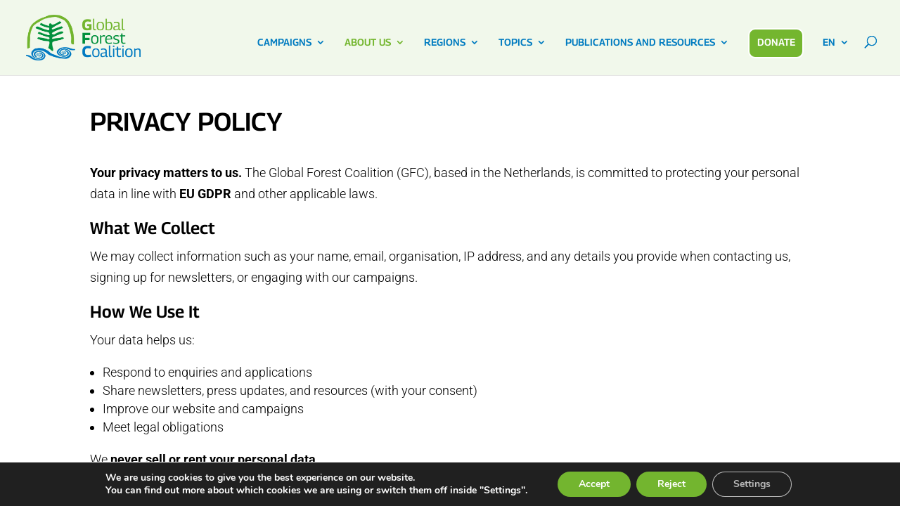

--- FILE ---
content_type: text/css; charset=utf-8
request_url: https://globalforestcoalition.org/wp-content/themes/Divi-Child-Theme_WebComposter_/style.css?ver=4.27.5
body_size: 83
content:
/*
 Theme Name:  Divi Child Theme
 Theme URI:    https://divilife.com
 Description:  Child Theme for Divi
 Author:       Rafa Ramos
 Author URI:   https://webcomposter.com
 Template:     Divi
 Version:      1.0.0
*/

/*****Add any custom CSS below this line*****/

--- FILE ---
content_type: text/css; charset=utf-8
request_url: https://globalforestcoalition.org/wp-content/et-cache/8622/et-divi-dynamic-tb-19808-8622-late.css
body_size: 263
content:
@font-face{font-family:FontAwesome;font-style:normal;font-weight:400;font-display:block;src:url(//globalforestcoalition.org/wp-content/themes/Divi/core/admin/fonts/fontawesome/fa-regular-400.eot);src:url(//globalforestcoalition.org/wp-content/themes/Divi/core/admin/fonts/fontawesome/fa-regular-400.eot?#iefix) format("embedded-opentype"),url(//globalforestcoalition.org/wp-content/themes/Divi/core/admin/fonts/fontawesome/fa-regular-400.woff2) format("woff2"),url(//globalforestcoalition.org/wp-content/themes/Divi/core/admin/fonts/fontawesome/fa-regular-400.woff) format("woff"),url(//globalforestcoalition.org/wp-content/themes/Divi/core/admin/fonts/fontawesome/fa-regular-400.ttf) format("truetype"),url(//globalforestcoalition.org/wp-content/themes/Divi/core/admin/fonts/fontawesome/fa-regular-400.svg#fontawesome) format("svg")}@font-face{font-family:FontAwesome;font-style:normal;font-weight:900;font-display:block;src:url(//globalforestcoalition.org/wp-content/themes/Divi/core/admin/fonts/fontawesome/fa-solid-900.eot);src:url(//globalforestcoalition.org/wp-content/themes/Divi/core/admin/fonts/fontawesome/fa-solid-900.eot?#iefix) format("embedded-opentype"),url(//globalforestcoalition.org/wp-content/themes/Divi/core/admin/fonts/fontawesome/fa-solid-900.woff2) format("woff2"),url(//globalforestcoalition.org/wp-content/themes/Divi/core/admin/fonts/fontawesome/fa-solid-900.woff) format("woff"),url(//globalforestcoalition.org/wp-content/themes/Divi/core/admin/fonts/fontawesome/fa-solid-900.ttf) format("truetype"),url(//globalforestcoalition.org/wp-content/themes/Divi/core/admin/fonts/fontawesome/fa-solid-900.svg#fontawesome) format("svg")}@font-face{font-family:FontAwesome;font-style:normal;font-weight:400;font-display:block;src:url(//globalforestcoalition.org/wp-content/themes/Divi/core/admin/fonts/fontawesome/fa-brands-400.eot);src:url(//globalforestcoalition.org/wp-content/themes/Divi/core/admin/fonts/fontawesome/fa-brands-400.eot?#iefix) format("embedded-opentype"),url(//globalforestcoalition.org/wp-content/themes/Divi/core/admin/fonts/fontawesome/fa-brands-400.woff2) format("woff2"),url(//globalforestcoalition.org/wp-content/themes/Divi/core/admin/fonts/fontawesome/fa-brands-400.woff) format("woff"),url(//globalforestcoalition.org/wp-content/themes/Divi/core/admin/fonts/fontawesome/fa-brands-400.ttf) format("truetype"),url(//globalforestcoalition.org/wp-content/themes/Divi/core/admin/fonts/fontawesome/fa-brands-400.svg#fontawesome) format("svg")}
@font-face{font-family:ETmodules;font-display:block;src:url(//globalforestcoalition.org/wp-content/themes/Divi/core/admin/fonts/modules/all/modules.eot);src:url(//globalforestcoalition.org/wp-content/themes/Divi/core/admin/fonts/modules/all/modules.eot?#iefix) format("embedded-opentype"),url(//globalforestcoalition.org/wp-content/themes/Divi/core/admin/fonts/modules/all/modules.woff) format("woff"),url(//globalforestcoalition.org/wp-content/themes/Divi/core/admin/fonts/modules/all/modules.ttf) format("truetype"),url(//globalforestcoalition.org/wp-content/themes/Divi/core/admin/fonts/modules/all/modules.svg#ETmodules) format("svg");font-weight:400;font-style:normal}

--- FILE ---
content_type: application/javascript; charset=utf-8
request_url: https://globalforestcoalition.org/wp-content/themes/Divi-Child-Theme_WebComposter_/js/and-blog-grid-ajax.js
body_size: 1311
content:
// --- Kill any leftover listeners from Divi duplicates before binding again ---
window.removeEventListener("scroll", window.andBlogScrollHandler || (() => {}));

jQuery(document).ready(function ($) {
  // --- 🧠 Prevent duplicate initialization ---
  if (window.andBlogGridInitialized) return;
  window.andBlogGridInitialized = true;

  // --- 🚫 Don’t run inside Divi Visual Builder ---
  if ($("html").hasClass("et-fb")) return;

  let isLoading = false;

  // --- Smooth fade-in effect for new posts ---
  function revealItems($items) {
    requestAnimationFrame(() => $items.addClass("visible"));
  }

  // --- Auto-scroll to grid top (mobile only) ---
  function scrollToGridTop($grid) {
    if (window.innerWidth <= 980) {
      $("html, body").animate({ scrollTop: $grid.offset().top - 100 }, 400);
    }
  }

  // --- Core AJAX loader ---
  function loadPosts($wrap, direction = "next") {
    if (isLoading) return;
    isLoading = true;

    const $grid = $wrap.prev(".and-blog-grid"),
      type = $wrap.data("type"),
      $next = $wrap.find(".and-blog-next-btn"),
      $prev = $wrap.find(".and-blog-prev-btn"),
      $btn = $wrap.find(".and-blog-loadmore-btn"),
      page = parseInt($wrap.data("page")),
      max = parseInt($wrap.data("max")),
      cats = $wrap.data("cats"),
      posts = $wrap.data("posts"),
      show_date = $wrap.data("show-date"),
      show_categories = $wrap.data("show-categories"),
      labels = {
        load: $wrap.data("load"),
        no_more: $wrap.data("no-more"),
        older: $wrap.data("older"),
        newer: $wrap.data("newer"),
      };

    const target = direction === "next" ? page + 1 : page - 1;
    if (target < 1 || target > max) {
      isLoading = false;
      return;
    }

    // Update UI button text
    if (type === "arrows") {
      (direction === "next" ? $next : $prev).text("Loading…");
    } else {
      $btn.text("Loading…");
    }

    $.post(andBlogGrid.ajax_url, {
      action: "and_blog_grid_ajax_load",
      page: target,
      cats,
      posts,
      show_date,
      show_categories,
    })
      .done((res) => {
        if (res.success) {
          if (type === "arrows") {
            // Replace full grid
            $grid.html(res.data);
            revealItems($grid.children(".and-blog-item.new-item"));
            scrollToGridTop($grid);
            $wrap.data("page", target);
            $next.text(labels.older).prop("disabled", target >= max);
            $prev.text(labels.newer).prop("disabled", target <= 1);
          } else {
            // Append new posts
            const $newItems = $(res.data);
            $grid.append($newItems);
            revealItems($newItems);
            $wrap.data("page", target);
            $btn.text(labels.load);
            if (target >= max) {
              $btn.text(labels.no_more).prop("disabled", true);
            }
          }
        } else {
          // No more posts
          if (type === "arrows") {
            $next.text(labels.older).prop("disabled", true);
          } else {
            $btn.text(labels.no_more).prop("disabled", true);
          }
        }
      })
      .always(() => {
        setTimeout(() => (isLoading = false), 600);
      });
  }

  // --- Button click events ---
  $(document).on("click", ".and-blog-loadmore-btn", function (e) {
    e.preventDefault();
    loadPosts($(this).closest(".and-blog-loadmore"), "next");
  });

  $(document).on("click", ".and-blog-next-btn", function (e) {
    e.preventDefault();
    loadPosts($(this).closest(".and-blog-loadmore"), "next");
  });

  $(document).on("click", ".and-blog-prev-btn", function (e) {
    e.preventDefault();
    loadPosts($(this).closest(".and-blog-loadmore"), "prev");
  });

  // --- Disabled Infinite Scroll Placeholder (for safety) ---
  // This prevents hidden Divi duplicates or future features from triggering.
  window.andBlogScrollHandler = function () {
    // Intentionally empty while infinite scroll is disabled.
  };

  $(window).off(".andBlog"); // remove any existing scroll events
});